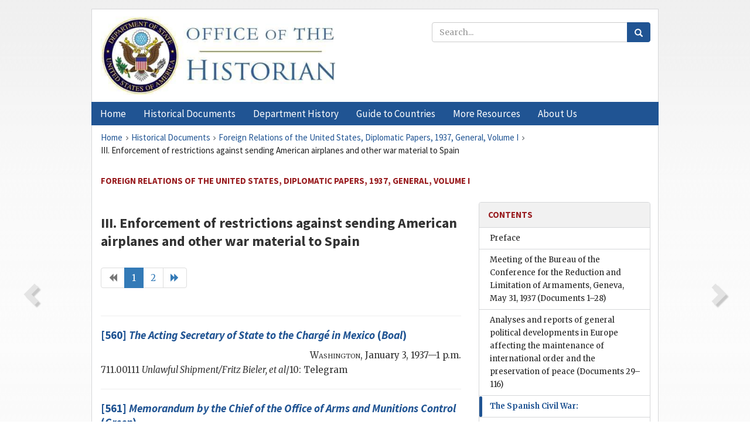

--- FILE ---
content_type: text/html;charset=utf-8
request_url: https://history.state.gov/historicaldocuments/frus1937v01/ch3
body_size: 12031
content:
<!DOCTYPE html>
<html data-template="pages:app-root" lang="en" data-app=""><head><meta name="viewport" content="width=device-width, initial-scale=1.0"><meta name="description" content="history.state.gov 3.0 shell"><link href="/resources/images/favicon.ico" rel="shortcut icon"><script src="">(function(w,d,s,l,i){w[l]=w[l]||[];w[l].push({'gtm.start':
        new Date().getTime(),event:'gtm.js'});var f=d.getElementsByTagName(s)[0],
        j=d.createElement(s),dl=l!='dataLayer'?'&l='+l:'';j.async=true;j.src=
        'https://www.googletagmanager.com/gtm.js?id='+i+dl;f.parentNode.insertBefore(j,f);
        })(window,document,'script','dataLayer','GTM-WBD65RCC');</script><link href="/resources/css/all.css" rel="stylesheet" type="text/css"><title>Historical Documents - Office of the Historian</title></head><body id="body">
        <!-- Google Tag Manager (noscript) -->
        <noscript><iframe src="https://www.googletagmanager.com/ns.html?id=GTM-WBD65RCC" height="0" width="0" style="display:none;visibility:hidden"></iframe></noscript>
        <!-- End Google Tag Manager (noscript) -->
        <header class="hsg-header">
            <section class="hsg-grid hsg-header-inner">
                <div class="container hsg-header-content">
                    <div class="row">
                        <div class="col-sm-7">
                            <a href="/">
                                <img src="/resources/images/Office-of-the-Historian-logo_500x168.jpg" class="img-responsive" width="400" alt="Office of the Historian">
                            </a>
                        </div>
                        <div class="col-sm-5">
                            
                                <div class="banner__search">
                                    <div class="searchbox">
                                        <form action="/search" method="get" class="main-form" id="navigationSearchForm">
                                            <p class="form-group">
                                                <!-- Search: -->
                                                <input type="text" size="15" name="q" placeholder="Search..." class="form-control" id="search-box">
                                                <button type="submit" class="hsg-link-button search-button btn">
                                                    <i class="hsg-search-button-icon"></i>
                                                </button>
                                            </p>
                                        </form>
                                    </div>
                                </div>
                            
                        </div>
                    </div>
                </div>
            </section>
        </header>

        <nav role="navigation" class="hsg-nav navbar navbar-default">
            <div class="container hsg-nav-content">
                <div class="navbar-header">
                    <button type="button" class="navbar-toggle collapsed" data-toggle="collapse" data-target="#navbar-collapse-1" aria-expanded="false">
                        <span class="sr-only">Menu</span>
                        <i class="fa fa-bars"></i>
                        <span class="toggle-text">Menu</span>
                    </button>
                    <!--<a data-template="config:app-title" class="navbar-brand" href="./index.html">App Title</a>-->
                </div>
                <div class="navbar-collapse collapse" id="navbar-collapse-1">
                    <ul class="nav navbar-nav">
                        <li class="dropdown">
                            <a href="/" shape="rect">
                                <span>Home</span>
                            </a>
                        </li>
                        <li class="dropdown">
                            <a href="/historicaldocuments" class="dropdown-toggle" data-toggle="dropdown" role="button" aria-haspopup="true" aria-expanded="false">
                                <span>Historical Documents</span>
                            </a>
                            <ul class="dropdown-menu">
                                <li>
                                    <a href="/historicaldocuments">
                                        <em>Foreign Relations of the United States</em>
                                    </a>
                                </li>
                                <li>
                                    <a href="/historicaldocuments/about-frus">About the
                                            <em>Foreign Relations</em> Series</a>
                                </li>
                                <li>
                                    <a href="/historicaldocuments/status-of-the-series">Status
                                        of the <em>Foreign Relations</em> Series</a>
                                </li>
                                <li>
                                    <a href="/historicaldocuments/frus-history">History of the
                                            <em>Foreign Relations</em> Series</a>
                                </li>
                                <li>
                                    <a href="/historicaldocuments/ebooks">Ebooks Initiative</a>
                                </li>
                                <li>
                                    <a href="/historicaldocuments/quarterly-releases">Quarterly
                                        Releases</a>
                                </li>
                            </ul>
                        </li>
                        <li id="index_nav" class="dropdown">
                            <a href="/departmenthistory" class="dropdown-toggle" data-toggle="dropdown" role="button" aria-haspopup="true" aria-expanded="false">
                                <span>Department History</span>
                            </a>
                            <ul class="dropdown-menu">
                                <li>
                                    <a href="/departmenthistory">Overview</a>
                                </li>
                                <!--
                                <li>
                                    <a href="$app/departmenthistory/timeline">Administrative
                                        Timeline</a>
                                </li>
                                -->
                                <li>
                                    <a href="/departmenthistory/people/secretaries">Biographies
                                        of the Secretaries of State</a>
                                </li>
                                <li>
                                    <a href="/departmenthistory/people/principals-chiefs">Principal Officers and Chiefs of Mission</a>
                                </li>
                                <li>
                                    <a href="/departmenthistory/travels/secretary">Travels of
                                        the Secretary of State</a>
                                </li>
                                <li>
                                    <a href="/departmenthistory/travels/president">Travels of
                                        the President</a>
                                </li>
                                <li>
                                    <a href="/departmenthistory/visits">Visits by Foreign Heads
                                        of State</a>
                                </li>
                                <li>
                                    <a href="/departmenthistory/wwi">World War I and the
                                        Department</a>
                                </li>
                                <li>
                                    <a href="/departmenthistory/buildings">Buildings of the
                                        Department of State</a>
                                </li>
                                <li>
                                    <a href="/departmenthistory/diplomatic-couriers">U.S.
                                        Diplomatic Couriers</a>
                                </li>
                            </ul>
                        </li>
                        <li id="countries_nav" class="dropdown">
                            <a href="/countries" class="dropdown-toggle" data-toggle="dropdown" role="button" aria-haspopup="true" aria-expanded="false">
                                <span>Guide to Countries</span>
                            </a>
                            <ul class="dropdown-menu">
                                <li>
                                    <a href="/countries">Guide to Country Recognition and
                                        Relations</a>
                                </li>
                                <li>
                                    <a href="/countries/archives">World Wide Diplomatic Archives
                                        Index</a>
                                </li>
                            </ul>
                        </li>
                        <li id="resources_nav" class="dropdown">
                            <a href="" class="dropdown-toggle" data-toggle="dropdown" role="button" aria-haspopup="true" aria-expanded="false">
                                <span>More Resources</span>
                            </a>
                            <ul class="dropdown-menu">
                                <li>
                                    <a href="/tags">Browse Resources by Subject Tag</a>
                                </li>
                                <li>
                                    <a href="/conferences">Conferences</a>
                                </li>
                                <li>
                                    <a href="/about/contact-us">Contact Us</a>
                                </li>
                                <li>
                                    <a href="/developer">Developer Resources &amp; APIs</a>
                                </li>
                                <li>
                                    <a href="/education">Educational Resources</a>
                                </li>
                                <li>
                                    <a href="/about/faq">Frequently Asked Questions</a>
                                </li>
                                <li>
                                    <a href="/milestones">Key Milestones</a>
                                </li>
                                <li>
                                    <a href="/open">Open Government Initiative</a>
                                </li>
                                <li>
                                    <a href="/departmenthistory/short-history">A Short History
                                        of the Department</a>
                                </li>
                            </ul>
                        </li>
                        <li class="dropdown">
                            <a href="/about" shape="rect">
                                <span>About Us</span>
                            </a>
                        </li>
                    </ul>
                </div>
            </div>
        </nav>

        <div class="hsg-main">
            <section class="hsg-grid hsg-main-inner">
                <div class="container hsg-main-content">
                    <main id="content">
        <div>
            <div class="row">
                <nav class="hsg-breadcrumb hsg-breadcrumb--wrap" aria-label="breadcrumbs"><ol vocab="http://schema.org/" typeof="BreadcrumbList" class="hsg-breadcrumb__list"><li class="hsg-breadcrumb__list-item" property="itemListElement" typeof="ListItem"><a href="/" class="hsg-breadcrumb__link" property="item" typeof="WebPage"><span property="name">Home</span></a></li><li class="hsg-breadcrumb__list-item" property="itemListElement" typeof="ListItem"><a href="/historicaldocuments" class="hsg-breadcrumb__link" property="item" typeof="WebPage"><span property="name">Historical Documents</span></a></li><li class="hsg-breadcrumb__list-item" property="itemListElement" typeof="ListItem"><a href="/historicaldocuments/frus1937v01" class="hsg-breadcrumb__link" property="item" typeof="WebPage"><span property="name">Foreign Relations of the United States, Diplomatic Papers, 1937, General, Volume I</span></a></li><li class="hsg-breadcrumb__list-item" property="itemListElement" typeof="ListItem"><a href="/historicaldocuments/frus1937v01/ch3" class="hsg-breadcrumb__link" property="item" typeof="WebPage" aria-current="page"><span property="name">III. Enforcement of restrictions against sending American airplanes and other war material to Spain</span></a></li></ol></nav>
            </div>
            <div class="row">
                <div class="hsg-navigation-wrapper">
                    <h2 class="hsg-navigation-title" id="navigation-title">Foreign Relations of the United States, Diplomatic Papers,
                    1937, General, Volume I</h2>
                </div>
            </div>
            <div class="row">
                <a data-doc="frus1937v01.xml" data-root="1.7.4.12" data-current="1.7.4.12.12" class="page-nav nav-prev" data-template="pages:navigation-link" data-template-direction="previous" href="/historicaldocuments/frus1937v01/comp3">
                    <i class="glyphicon glyphicon-chevron-left"></i>
                </a>
                <a data-doc="frus1937v01.xml" data-root="1.7.4.12.12.8" data-current="1.7.4.12.12" class="page-nav nav-next" data-template="pages:navigation-link" data-template-direction="next" href="/historicaldocuments/frus1937v01/d560">
                    <i class="glyphicon glyphicon-chevron-right"></i>
                </a>
                <div class="hsg-width-main">
                    <div id="content-inner">
                        <div id="content-container">
                            <div class="content"><style type="text/css">.document_left {
   display: inline; float: left;
}

 .document_right {
   display: inline; float: right;
}

</style><div class="tei-div2"><h3>III. Enforcement of restrictions against sending American airplanes and
                        other war material to Spain</h3>
                    <ul class="pagination"><li class="disabled"><a href="?start=1"><i class="glyphicon glyphicon-backward"></i></a></li><li class="active"><a href="?start=1">1</a></li><li class=""><a href="?start=31">2</a></li><li class=""><a href="?start=31"><i class="glyphicon glyphicon-forward"></i></a></li></ul><div><hr class="list"><h4><!-- class="section-link" was triggering an extra ajax call --><a href="/historicaldocuments/frus1937v01/d560">[560] <span class="tei-hi2 font-italic italic">The <span class="tei-gloss">Acting Secretary of
                                    State</span> to the Chargé in Mexico</span> (<span class="tei-persName"><span class="tei-hi2 font-italic italic">Boal</span></span>)</a></h4><div class="tei-dateline"><span class="tei-placeName"><span class="tei-hi3 font-smallcaps smallcaps">Washington</span></span>, <span class="tei-date">January 3, 1937—1
                                p.m.</span></div><p class="sourcenote">711.00111 <span class="tei-hi5 font-italic superscript">Unlawful
                                Shipment/Fritz Bieler, et al</span>/10: Telegram</p></div><div><hr class="list"><h4><!-- class="section-link" was triggering an extra ajax call --><a href="/historicaldocuments/frus1937v01/d561">[561] <span class="tei-hi2 font-italic italic">Memorandum by the Chief of the Office of Arms and
                                Munitions Control</span> (<span class="tei-hi2 font-italic italic">Green</span>)</a></h4><div class="tei-dateline">[<span class="tei-placeName"><span class="tei-hi3 font-smallcaps smallcaps">Washington</span></span>,] <span class="tei-date">January 5, 1937</span>.</div><p class="sourcenote">711.00111 <span class="tei-hi5 font-italic superscript">Lic.
                                Dineley, R. L./14</span>/52</p></div><div><hr class="list"><h4><!-- class="section-link" was triggering an extra ajax call --><a href="/historicaldocuments/frus1937v01/d562">[562] <span class="tei-hi2 font-italic italic">The Ambassador in France</span> (<span class="tei-persName"><span class="tei-hi2 font-italic italic">Bullitt</span></span>) <span class="tei-hi2 font-italic italic">to
                                the <span class="tei-gloss">Acting Secretary of State</span></span></a></h4><div class="tei-dateline"><span class="tei-placeName"><span class="tei-hi3 font-smallcaps smallcaps">Paris</span></span>, <span class="tei-date">January 7, 1937—1
                                p.m.</span><br class="tei-lb">[Received January 7—10 a.m.]</div><p class="sourcenote">711.00111 <span class="tei-hi5 font-italic superscript">Lic.
                                Wolf, Rudolf/36</span>/51: Telegram</p></div><div><hr class="list"><h4><!-- class="section-link" was triggering an extra ajax call --><a href="/historicaldocuments/frus1937v01/d563">[563] <span class="tei-hi2 font-italic italic">The <span class="tei-gloss">Acting Secretary of
                                    State</span> to the Ambassador in France</span> (<span class="tei-persName"><span class="tei-hi2 font-italic italic">Bullitt</span></span>)</a></h4><div class="tei-dateline"><span class="tei-placeName"><span class="tei-hi3 font-smallcaps smallcaps">Washington</span></span>, <span class="tei-date">January 8,
                                1937—noon</span>.</div><p class="sourcenote">711.00111 <span class="tei-hi5 font-italic superscript">Lic.
                                Wolf, Rudolf/40</span>/51: Telegram</p></div><div><hr class="list"><h4><!-- class="section-link" was triggering an extra ajax call --><a href="/historicaldocuments/frus1937v01/d564">[564] <span class="tei-hi2 font-italic italic">The <span class="tei-gloss">Acting Secretary of
                                    State</span> to the Chargé in Mexico</span> (<span class="tei-persName"><span class="tei-hi2 font-italic italic">Boal</span></span>)</a></h4><div class="tei-dateline"><span class="tei-placeName"><span class="tei-hi3 font-smallcaps smallcaps">Washington</span></span>, <span class="tei-date">January 8, 1937</span>.</div><p class="sourcenote">711.00111 <span class="tei-hi5 font-italic superscript">Unlawful
                                Shipment/Fritz Bieler, et al</span>/16: Telegram</p></div><div><hr class="list"><h4><!-- class="section-link" was triggering an extra ajax call --><a href="/historicaldocuments/frus1937v01/d565">[565] <span class="tei-hi2 font-italic italic">The Chargé in Mexico</span> (<span class="tei-persName"><span class="tei-hi2 font-italic italic">Boal</span></span>) <span class="tei-hi2 font-italic italic">to the
                                    <span class="tei-gloss">Secretary of State</span></span></a></h4><div class="tei-dateline"><span class="tei-placeName"><span class="tei-hi3 font-smallcaps smallcaps">Mexico
                                        City</span></span>, <span class="tei-date">January 8, 1937—11
                                p.m.</span><br class="tei-lb">[Received January 9—2:48 a.m.]</div><p class="sourcenote">711.00111 <span class="tei-hi5 font-italic superscript">Unlawful
                                Shipment/Fritz Bieler, et al</span>/17: Telegram</p></div><div><hr class="list"><h4><!-- class="section-link" was triggering an extra ajax call --><a href="/historicaldocuments/frus1937v01/d566">[566] <span class="tei-hi2 font-italic italic">The Ambassador in France</span> (<span class="tei-persName"><span class="tei-hi2 font-italic italic">Bullitt</span></span>) <span class="tei-hi2 font-italic italic">to
                                the <span class="tei-gloss">Secretary of State</span></span></a></h4><div class="tei-dateline"><span class="tei-placeName"><span class="tei-hi3 font-smallcaps smallcaps">Paris</span></span>, <span class="tei-date">January 16, 1937—3
                                p.m.</span><br class="tei-lb">[Received January 16—1:35 p.m.]</div><p class="sourcenote">711.00111 <span class="tei-hi5 font-italic superscript">Lic.
                                Wolf, Rudolf/51</span>/44: Telegram</p></div><div><hr class="list"><h4><!-- class="section-link" was triggering an extra ajax call --><a href="/historicaldocuments/frus1937v01/d567">[567] <span class="tei-hi2 font-italic italic">The <span class="tei-gloss">Secretary of State</span> to
                                the Ambassador in France</span> (<span class="tei-persName"><span class="tei-hi2 font-italic italic">Bullitt</span></span>)</a></h4><div class="tei-dateline"><span class="tei-placeName"><span class="tei-hi3 font-smallcaps smallcaps">Paris</span></span>, <span class="tei-date">February 5, 1937—2
                                p.m.</span></div><p class="sourcenote">711.00111 <span class="tei-hi5 font-italic superscript">Lic.
                                Wolf, Rudolf/51</span>/46: Telegram</p></div><div><hr class="list"><h4><!-- class="section-link" was triggering an extra ajax call --><a href="/historicaldocuments/frus1937v01/d568">[568] <span class="tei-hi2 font-italic italic">The Ambassador in France</span> (<span class="tei-persName"><span class="tei-hi2 font-italic italic">Bullitt</span></span>) <span class="tei-hi2 font-italic italic">to
                                the <span class="tei-gloss">Secretary of State</span></span></a></h4><div class="tei-dateline"><span class="tei-placeName"><span class="tei-hi3 font-smallcaps smallcaps">Paris</span></span>, <span class="tei-date">February 6, 1937—3
                                p.m.</span><br class="tei-lb">[Received February 6—12:52 p.m.]</div><p class="sourcenote">711.00111 <span class="tei-hi5 font-italic superscript">Lic.
                                Wolf, Rudolf/51</span>/47: Telegram</p></div><div><hr class="list"><h4><!-- class="section-link" was triggering an extra ajax call --><a href="/historicaldocuments/frus1937v01/d569">[569] <span class="tei-hi2 font-italic italic">The Ambassador in France</span> (<span class="tei-persName"><span class="tei-hi2 font-italic italic">Bullitt</span></span>) <span class="tei-hi2 font-italic italic">to
                                the <span class="tei-gloss">Secretary of State</span></span></a></h4><div class="tei-dateline"><span class="tei-placeName"><span class="tei-hi3 font-smallcaps smallcaps">Paris</span></span>, <span class="tei-date">February 8, 1937—1
                                p.m.</span><br class="tei-lb">[Received February 8—9:35 a.m.]</div><p class="sourcenote">711.00111 <span class="tei-hi5 font-italic superscript">Lic.
                                Wolf, Rudolf/51</span>/48: Telegram</p></div><div><hr class="list"><h4><!-- class="section-link" was triggering an extra ajax call --><a href="/historicaldocuments/frus1937v01/d570">[570] <span class="tei-hi2 font-italic italic">The Ambassador in France</span> (<span class="tei-persName"><span class="tei-hi2 font-italic italic">Bullitt</span></span>) <span class="tei-hi2 font-italic italic">to
                                the <span class="tei-gloss">Secretary of State</span></span></a></h4><div class="tei-dateline"><span class="tei-placeName"><span class="tei-hi3 font-smallcaps smallcaps">Paris</span></span>, <span class="tei-date">February 15, 1937—4
                                p.m.</span><br class="tei-lb">[Received 6:18 p.m.]</div><p class="sourcenote">711.00111 <span class="tei-hi5 font-italic superscript">Lic.
                                Wolf, Rudolf/51</span>/51: Telegram</p></div><div><hr class="list"><h4><!-- class="section-link" was triggering an extra ajax call --><a href="/historicaldocuments/frus1937v01/d571">[571] <span class="tei-hi2 font-italic italic">The <span class="tei-gloss">Secretary of State</span> to
                                the Chargé in Bulgaria</span> (<span class="tei-persName"><span class="tei-hi2 font-italic italic">MacVitty</span></span>)</a></h4><div class="tei-dateline"><span class="tei-placeName"><span class="tei-hi3 font-smallcaps smallcaps">Washington</span></span>, <span class="tei-date">February 17, 1937—6
                                p.m.</span></div><p class="sourcenote">711.00111 <span class="tei-hi5 font-italic superscript">Lic.
                                Wolf, Rudolf/51</span>/52: Telegram</p></div><div><hr class="list"><h4><!-- class="section-link" was triggering an extra ajax call --><a href="/historicaldocuments/frus1937v01/d572">[572] <span class="tei-hi2 font-italic italic">The <span class="tei-gloss">Secretary of State</span> to
                                the Ambassador in France</span> (<span class="tei-persName"><span class="tei-hi2 font-italic italic">Bullitt</span></span>)</a></h4><div class="tei-dateline"><span class="tei-placeName"><span class="tei-hi3 font-smallcaps smallcaps">Washington</span></span>, <span class="tei-date">February 17, 1937—8
                                p.m.</span></div><p class="sourcenote">711.00111 <span class="tei-hi5 font-italic superscript">Lic.
                                Wolf, Rudolf/51</span>/54: Telegram</p></div><div><hr class="list"><h4><!-- class="section-link" was triggering an extra ajax call --><a href="/historicaldocuments/frus1937v01/d573">[573] <span class="tei-hi2 font-italic italic">The Chargé in Bulgaria</span> (<span class="tei-persName"><span class="tei-hi2 font-italic italic">MacVitty</span></span>) <span class="tei-hi2 font-italic italic">to the <span class="tei-gloss">Secretary of State</span></span></a></h4><div class="tei-dateline"><span class="tei-placeName"><span class="tei-hi3 font-smallcaps smallcaps">Sofia</span></span>, <span class="tei-date">February 18, 1937—3
                                p.m.</span><br class="tei-lb">[Received February 18—2 p.m.]</div><p class="sourcenote">711.00111 <span class="tei-hi5 font-italic superscript">Lic.
                                Wolf, Rudolf/51</span>/53: Telegram</p></div><div><hr class="list"><h4><!-- class="section-link" was triggering an extra ajax call --><a href="/historicaldocuments/frus1937v01/d574">[574] <span class="tei-hi2 font-italic italic">The Ambassador in France</span> (<span class="tei-persName"><span class="tei-hi2 font-italic italic">Bullitt</span></span>) <span class="tei-hi2 font-italic italic">to
                                the <span class="tei-gloss">Secretary of State</span></span></a></h4><div class="tei-dateline"><span class="tei-placeName"><span class="tei-hi3 font-smallcaps smallcaps">Paris</span></span>, <span class="tei-date">February 18, 1937—9
                                p.m.</span><br class="tei-lb">[Received February 18—5:55 p.m.]</div><p class="sourcenote">711.00111 <span class="tei-hi5 font-italic superscript">Lic.
                                Wolf, Rudolf/51</span>/55: Telegram</p></div><div><hr class="list"><h4><!-- class="section-link" was triggering an extra ajax call --><a href="/historicaldocuments/frus1937v01/d575">[575] <span class="tei-hi2 font-italic italic">The Ambassador in Mexico</span> (<span class="tei-persName"><span class="tei-hi2 font-italic italic">Daniels</span></span>) <span class="tei-hi2 font-italic italic">to
                                the <span class="tei-gloss">Secretary of State</span></span></a></h4><div class="tei-dateline"><span class="tei-placeName"><span class="tei-hi3 font-smallcaps smallcaps">Mexico
                                        City</span></span>, <span class="tei-date">February 20, 1937—1
                                p.m.</span><br class="tei-lb">[Received 4:12 p.m.]</div><p class="sourcenote">852.24/311: Telegram</p></div><div><hr class="list"><h4><!-- class="section-link" was triggering an extra ajax call --><a href="/historicaldocuments/frus1937v01/d576">[576] <span class="tei-hi2 font-italic italic">The Ambassador in France</span> (<span class="tei-persName"><span class="tei-hi2 font-italic italic">Bullitt</span></span>) <span class="tei-hi2 font-italic italic">to
                                the <span class="tei-gloss">Secretary of State</span></span></a></h4><div class="tei-dateline"><span class="tei-placeName"><span class="tei-hi3 font-smallcaps smallcaps">Paris</span></span>, <span class="tei-date">February 23, 1937—10
                                    p.m.</span><br class="tei-lb">[Received February 23—4 p.m.]</div><p class="sourcenote">711.00111 <span class="tei-hi5 font-italic superscript">Lic.
                                Wolf, Rudolf/51</span>/57: Telegram</p></div><div><hr class="list"><h4><!-- class="section-link" was triggering an extra ajax call --><a href="/historicaldocuments/frus1937v01/d577">[577] <span class="tei-hi2 font-italic italic">The Chargé in France</span> (<span class="tei-persName"><span class="tei-hi2 font-italic italic">Wilson</span></span>) <span class="tei-hi2 font-italic italic">to the
                                    <span class="tei-gloss">Secretary of State</span></span></a></h4><div class="tei-dateline"><span class="tei-placeName"><span class="tei-hi3 font-smallcaps smallcaps">Paris</span></span>, <span class="tei-date">March 5, 1937—6
                                p.m.</span><br class="tei-lb">[Received March 5—3 p.m.]</div><p class="sourcenote">852.24/325: Telegram</p></div><div><hr class="list"><h4><!-- class="section-link" was triggering an extra ajax call --><a href="/historicaldocuments/frus1937v01/d578">[578] <span class="tei-hi2 font-italic italic">The <span class="tei-gloss">Secretary of State</span> to
                                the Chargé in France</span> (<span class="tei-persName"><span class="tei-hi2 font-italic italic">Wilson</span></span>)</a></h4><div class="tei-dateline"><span class="tei-placeName"><span class="tei-hi3 font-smallcaps smallcaps">Washington</span></span>, <span class="tei-date">March 8, 1937—2
                                p.m.</span></div><p class="sourcenote">852.24/325: Telegram</p></div><div><hr class="list"><h4><!-- class="section-link" was triggering an extra ajax call --><a href="/historicaldocuments/frus1937v01/d579">[579] <span class="tei-hi2 font-italic italic">The <span class="tei-gloss">Secretary of State</span> to
                                the Chargé in France</span> (<span class="tei-persName"><span class="tei-hi2 font-italic italic">Wilson</span></span>)</a></h4><div class="tei-dateline"><span class="tei-placeName"><span class="tei-hi3 font-smallcaps smallcaps">Washington</span></span>, <span class="tei-date">March 9, 1937—7
                                p.m.</span></div><p class="sourcenote">711.00111 Armament Control/1230a:
                            Telegram</p></div><div><hr class="list"><h4><!-- class="section-link" was triggering an extra ajax call --><a href="/historicaldocuments/frus1937v01/d580">[580] <span class="tei-hi2 font-italic italic">Memorandum by the Chief of the Office of Arms and
                                Munitions Control</span> (<span class="tei-hi2 font-italic italic">Green</span>)</a></h4><div class="tei-dateline">[<span class="tei-placeName"><span class="tei-hi3 font-smallcaps smallcaps">Washington</span></span>,] <span class="tei-date">March 24, 1937</span>.</div><p class="sourcenote">711.00111 <span class="tei-hi5 font-italic superscript">Lic.
                                Hanover Sales Corp./51</span>/4</p></div><div><hr class="list"><h4><!-- class="section-link" was triggering an extra ajax call --><a href="/historicaldocuments/frus1937v01/d581">[581] <span class="tei-hi2 font-italic italic">The <span class="tei-gloss">Secretary of State</span> to
                                the Chargé in France</span> (<span class="tei-persName"><span class="tei-hi2 font-italic italic">Wilson</span></span>)</a></h4><div class="tei-dateline"><span class="tei-placeName"><span class="tei-hi3 font-smallcaps smallcaps">Washington</span></span>, <span class="tei-date">March 24, 1937—4
                                p.m.</span></div><p class="sourcenote">711.00111 Armament Control/1241a Suppl:
                            Telegram</p></div><div><hr class="list"><h4><!-- class="section-link" was triggering an extra ajax call --><a href="/historicaldocuments/frus1937v01/d582">[582] <span class="tei-hi2 font-italic italic">The Chargé in France</span> (<span class="tei-persName"><span class="tei-hi2 font-italic italic">Wilson</span></span>) <span class="tei-hi2 font-italic italic">to the
                                    <span class="tei-gloss">Secretary of State</span></span></a></h4><div class="tei-dateline"><span class="tei-placeName"><span class="tei-hi3 font-smallcaps smallcaps">Paris</span></span>, <span class="tei-date">March 25,
                                1937—noon</span>.<br class="tei-lb">[Received March 25—9:10 a.m.]</div><p class="sourcenote">711.00111 Armament Control/1244:
                            Telegram</p></div><div><hr class="list"><h4><!-- class="section-link" was triggering an extra ajax call --><a href="/historicaldocuments/frus1937v01/d583">[583] <span class="tei-hi2 font-italic italic">The Ambassador in Mexico</span> (<span class="tei-persName"><span class="tei-hi2 font-italic italic">Daniels</span></span>) <span class="tei-hi2 font-italic italic">to
                                the <span class="tei-gloss">Secretary of State</span></span></a></h4><div class="tei-dateline"><span class="tei-placeName"><span class="tei-hi3 font-smallcaps smallcaps">Mexico
                                        City</span></span>, <span class="tei-date">March 30, 1937—1
                                p.m.</span><br class="tei-lb">[Received 4:13 p.m.]</div><p class="sourcenote">852.24/349: Telegram</p></div><div><hr class="list"><h4><!-- class="section-link" was triggering an extra ajax call --><a href="/historicaldocuments/frus1937v01/d584">[584] <span class="tei-hi2 font-italic italic">The <span class="tei-gloss">Secretary of State</span> to
                                the Ambassador in Mexico</span> (<span class="tei-persName"><span class="tei-hi2 font-italic italic">Daniels</span></span>)</a></h4><div class="tei-dateline"><span class="tei-placeName"><span class="tei-hi3 font-smallcaps smallcaps">Washington</span></span>, <span class="tei-date">March 31,
                                1937—noon</span>.</div><p class="sourcenote">852.24/349: Telegram</p></div><div><hr class="list"><h4><!-- class="section-link" was triggering an extra ajax call --><a href="/historicaldocuments/frus1937v01/d585">[585] <span class="tei-hi2 font-italic italic">The Ambassador in Mexico</span> (<span class="tei-persName"><span class="tei-hi2 font-italic italic">Daniels</span></span>) <span class="tei-hi2 font-italic italic">to
                                the <span class="tei-gloss">Secretary of State</span></span></a></h4><div class="tei-dateline"><span class="tei-placeName"><span class="tei-hi3 font-smallcaps smallcaps">Mexico
                                        City</span></span>, <span class="tei-date">March 31, 1937—5
                                p.m.</span><br class="tei-lb">[Received April 1—2:20 a.m.]</div><p class="sourcenote">852.24/351: Telegram</p></div><div><hr class="list"><h4><!-- class="section-link" was triggering an extra ajax call --><a href="/historicaldocuments/frus1937v01/d586">[586] <span class="tei-hi2 font-italic italic">The <span class="tei-gloss">Secretary of State</span> to
                                the Ambassador in Mexico</span> (<span class="tei-persName"><span class="tei-hi2 font-italic italic">Daniels</span></span>)</a></h4><div class="tei-dateline"><span class="tei-placeName"><span class="tei-hi3 font-smallcaps smallcaps">Washington</span></span>, <span class="tei-date">April 1, 1937—2
                                p.m.</span></div><p class="sourcenote">852.24/351: Telegram</p></div><div><hr class="list"><h4><!-- class="section-link" was triggering an extra ajax call --><a href="/historicaldocuments/frus1937v01/d587">[587] <span class="tei-hi2 font-italic italic">The Ambassador in Mexico</span> (<span class="tei-persName"><span class="tei-hi2 font-italic italic">Daniels</span></span>) <span class="tei-hi2 font-italic italic">to
                                the <span class="tei-gloss">Secretary of State</span></span></a></h4><div class="tei-dateline"><span class="tei-placeName"><span class="tei-hi3 font-smallcaps smallcaps">Mexico
                                        City</span></span>, <span class="tei-date">April 1, 1937—5
                                p.m.</span><br class="tei-lb">[Received 9:01 p.m.]</div><p class="sourcenote">852.24/353: Telegram</p></div><div><hr class="list"><h4><!-- class="section-link" was triggering an extra ajax call --><a href="/historicaldocuments/frus1937v01/d588">[588] <span class="tei-hi2 font-italic italic">The Chargé in France</span> (<span class="tei-persName"><span class="tei-hi2 font-italic italic">Wilson</span></span>) <span class="tei-hi2 font-italic italic">to the
                                    <span class="tei-gloss">Secretary of State</span></span></a></h4><div class="tei-dateline"><span class="tei-placeName"><span class="tei-hi3 font-smallcaps smallcaps">Paris</span></span>, <span class="tei-date">April 5, 1937—4
                                p.m.</span><br class="tei-lb">[Received 5:50 p.m.]</div><p class="sourcenote">711.00111 <span class="tei-hi5 font-italic superscript">Lic.
                                Wolf, Rudolf/51</span>/68: Telegram</p></div><div><hr class="list"><h4><!-- class="section-link" was triggering an extra ajax call --><a href="/historicaldocuments/frus1937v01/d589">[589] <span class="tei-hi2 font-italic italic">The Chargé in France</span> (<span class="tei-persName"><span class="tei-hi2 font-italic italic">Wilson</span></span>) <span class="tei-hi2 font-italic italic">to the
                                    <span class="tei-gloss">Secretary of State</span></span></a></h4><div class="tei-dateline"><span class="tei-placeName"><span class="tei-hi3 font-smallcaps smallcaps">Paris</span></span>, <span class="tei-date">April 7, 1937—1
                                p.m.</span><br class="tei-lb">[Received 4:10 p.m.]</div><p class="sourcenote">711.00111 Armament Control/1267:
                            Telegram</p></div><ul class="pagination"><li class="disabled"><a href="?start=1"><i class="glyphicon glyphicon-backward"></i></a></li><li class="active"><a href="?start=1">1</a></li><li class=""><a href="?start=31">2</a></li><li class=""><a href="?start=31"><i class="glyphicon glyphicon-forward"></i></a></li></ul></div></div>
                        </div>
                    </div>
                </div>
                <div class="hsg-width-sidebar"><aside class="hsg-aside--static">
                    
                    <div id="media-download"></div>

                    <div class="hsg-panel hsg-toc">
   <div class="hsg-panel-heading hsg-toc__header">
      <h4 class="hsg-sidebar-title">Contents</h4>
   </div>
   <nav aria-label="Side navigation">
      <ul class="hsg-toc__chapters">
         <li class="hsg-toc__chapters__item">
            <a data-template="toc:highlight-current" class="" href="/historicaldocuments/frus1937v01/preface">Preface</a>
         </li>
         <li class="hsg-toc__chapters__item">
            <a data-template="toc:highlight-current" class="" href="/historicaldocuments/frus1937v01/comp1">Meeting of the Bureau of the Conference for the Reduction and Limitation of
                    Armaments, Geneva, May 31, 1937<span> (Documents 1–28)</span>
            </a>
         </li>
         <li class="hsg-toc__chapters__item">
            <a data-template="toc:highlight-current" class="" href="/historicaldocuments/frus1937v01/comp2">Analyses and reports of general political developments in Europe affecting the
                    maintenance of international order and the preservation of peace<span> (Documents 29–116)</span>
            </a>
         </li>
         <li class="hsg-toc__chapters__item js-accordion">
            <a data-template="toc:highlight-current" class="hsg-current" href="/historicaldocuments/frus1937v01/comp3">The Spanish Civil War:</a>
            <ul class="hsg-toc__chapters__nested">
               <li class="hsg-toc__chapters__item">
                  <a data-template="toc:highlight-current" class="" href="/historicaldocuments/frus1937v01/ch1">I. International political aspects<span> (Documents 117–391)</span>
                  </a>
               </li>
               <li class="hsg-toc__chapters__item">
                  <a data-template="toc:highlight-current" class="" href="/historicaldocuments/frus1937v01/ch2">II. Protection of lives and property of Americans and other nationals<span> (Documents 392–559)</span>
                  </a>
               </li>
               <li class="hsg-toc__chapters__item">
                  <a data-template="toc:highlight-current" class="hsg-current" href="/historicaldocuments/frus1937v01/ch3">III. Enforcement of restrictions against sending American airplanes and
                        other war material to Spain<span> (Documents 560–618)</span>
                  </a>
               </li>
            </ul>
         </li>
         <li class="hsg-toc__chapters__item">
            <a data-template="toc:highlight-current" class="" href="/historicaldocuments/frus1937v01/comp4">Adherence by Italy to the German-Japanese accord of November 25, 1936, against
                    the Communist International<span> (Documents 619–634)</span>
            </a>
         </li>
         <li class="hsg-toc__chapters__item">
            <a data-template="toc:highlight-current" class="" href="/historicaldocuments/frus1937v01/comp5">Failure of negotiations among naval powers to establish 14-inch maximum gun
                    caliber by reason of Japanese refusal to accept limitation<span> (Documents 635–664)</span>
            </a>
         </li>
         <li class="hsg-toc__chapters__item">
            <a data-template="toc:highlight-current" class="" href="/historicaldocuments/frus1937v01/comp6">Suggestions for convening international conferences on economic cooperation
                    and arms limitation viewed unfavorably by the Department of State until certain
                    preliminary conditions should be met<span> (Documents 665–684)</span>
            </a>
         </li>
         <li class="hsg-toc__chapters__item">
            <a data-template="toc:highlight-current" class="" href="/historicaldocuments/frus1937v01/comp7">Proposal for concerted international effort to reach common agreement on the
                    principles of international conduct to maintain peace<span> (Documents 685–687)</span>
            </a>
         </li>
         <li class="hsg-toc__chapters__item">
            <a data-template="toc:highlight-current" class="" href="/historicaldocuments/frus1937v01/comp8">Visit of Mr. Van Zeeland, Belgian Prime Minister, to the United States in
                    connection with his mission to investigate obstacles to international
                    trade<span> (Documents 688–710)</span>
            </a>
         </li>
         <li class="hsg-toc__chapters__item">
            <a data-template="toc:highlight-current" class="" href="/historicaldocuments/frus1937v01/comp9">Statement on fundamental principles of international policy by the Secretary
                    of State, July 16, 1937, and comments of foreign governments<span> (Documents 711–822)</span>
            </a>
         </li>
         <li class="hsg-toc__chapters__item">
            <a data-template="toc:highlight-current" class="" href="/historicaldocuments/frus1937v01/comp10">Interest of the United States in furthering efforts of the League of Nations
                    to promote international economic cooperation<span> (Documents 823–850)</span>
            </a>
         </li>
         <li class="hsg-toc__chapters__item">
            <a data-template="toc:highlight-current" class="" href="/historicaldocuments/frus1937v01/comp11">Interest of the United States in the promotion of world peace through
                    international economic cooperation<span> (Documents 851–866)</span>
            </a>
         </li>
         <li class="hsg-toc__chapters__item js-accordion">
            <a data-template="toc:highlight-current" class="" href="/historicaldocuments/frus1937v01/comp12">Status of intergovernmental debts owed the United States by reason of the
                    First World War:</a>
            <ul class="hsg-toc__chapters__nested">
               <li class="hsg-toc__chapters__item">
                  <a data-template="toc:highlight-current" class="" href="/historicaldocuments/frus1937v01/ch4">Czechoslovakia<span> (Document 867)</span>
                  </a>
               </li>
               <li class="hsg-toc__chapters__item">
                  <a data-template="toc:highlight-current" class="" href="/historicaldocuments/frus1937v01/ch5">Estonia<span> (Document 868)</span>
                  </a>
               </li>
               <li class="hsg-toc__chapters__item">
                  <a data-template="toc:highlight-current" class="" href="/historicaldocuments/frus1937v01/ch6">France<span> (Document 869)</span>
                  </a>
               </li>
               <li class="hsg-toc__chapters__item">
                  <a data-template="toc:highlight-current" class="" href="/historicaldocuments/frus1937v01/ch7">Hungary<span> (Documents 870–872)</span>
                  </a>
               </li>
            </ul>
         </li>
         <li class="hsg-toc__chapters__item">
            <a data-template="toc:highlight-current" class="" href="/historicaldocuments/frus1937v01/comp13">Views of the Department of State with respect to a proposed international debt
                    commission<span> (Document 873)</span>
            </a>
         </li>
         <li class="hsg-toc__chapters__item">
            <a data-template="toc:highlight-current" class="" href="/historicaldocuments/frus1937v01/comp14">Status of certain foreign governments under the Johnson Act with regard to
                    obligations owed the United States<span> (Documents 874–879)</span>
            </a>
         </li>
         <li class="hsg-toc__chapters__item">
            <a data-template="toc:highlight-current" class="" href="/historicaldocuments/frus1937v01/comp15">Attitude of the Department of State regarding the traffic in munitions and
                    military or naval equipment as related to foreign policy<span> (Document 880)</span>
            </a>
         </li>
         <li class="hsg-toc__chapters__item">
            <a data-template="toc:highlight-current" class="" href="/historicaldocuments/frus1937v01/comp16">Views of the Department of State with respect to proposed legislation
                    regarding neutrality policy<span> (Documents 881–885)</span>
            </a>
         </li>
         <li class="hsg-toc__chapters__item">
            <a data-template="toc:highlight-current" class="" href="/historicaldocuments/frus1937v01/comp17">Representations to the British and Netherlands Governments to seek further
                    reduction of restrictions on rubber production<span> (Documents 886–911)</span>
            </a>
         </li>
         <li class="hsg-toc__chapters__item">
            <a data-template="toc:highlight-current" class="" href="/historicaldocuments/frus1937v01/comp18">International Conference for the Regulation of Whaling, London, May 24–June 8,
                    1937<span> (Documents 912–922)</span>
            </a>
         </li>
         <li class="hsg-toc__chapters__item">
            <a data-template="toc:highlight-current" class="" href="/historicaldocuments/frus1937v01/comp19">Participation of the United States in the International Sugar Conference held
                    in London, April 5–May 6, 1937<span> (Documents 923–942)</span>
            </a>
         </li>
         <li class="hsg-toc__chapters__item">
            <a data-template="toc:highlight-current" class="" href="/historicaldocuments/frus1937v01/comp20">Participation of the United States in the establishment and operation of the
                    International Sugar Council<span> (Documents 943–964)</span>
            </a>
         </li>
         <li class="hsg-toc__chapters__item">
            <a data-template="toc:highlight-current" class="" href="/historicaldocuments/frus1937v01/comp21">Unsuccessful effort to obtain German and Italian consideration of draft
                    international convention for prevention of oil pollution at sea<span> (Documents 965–968)</span>
            </a>
         </li>
         <li class="hsg-toc__chapters__item">
            <a data-template="toc:highlight-current" class="" href="/historicaldocuments/frus1937v01/comp22">Invitations extended by United States to International Labor Organization
                    textile conference in Washington, April 2–17, 1937<span> (Documents 969–972)</span>
            </a>
         </li>
         <li class="hsg-toc__chapters__item">
            <a data-template="toc:highlight-current" class="" href="/historicaldocuments/frus1937v01/comp23">Attitude of the United States regarding certain questions raised by the
                    British government with respect to the Philippine Commonwealth<span> (Documents 973–974)</span>
            </a>
         </li>
         <li class="hsg-toc__chapters__item">
            <a data-template="toc:highlight-current" class="" href="/historicaldocuments/frus1937v01/comp24">Regulation of relations between the Government of the Philippine Commonwealth
                    and foreign Consuls<span> (Documents 975–982)</span>
            </a>
         </li>
         <li class="hsg-toc__chapters__item">
            <a data-template="toc:highlight-current" class="" href="/historicaldocuments/frus1937v01/comp25">Tax exemption and customs courtesies enjoyed by foreign diplomatic and
                    consular officers in the United States<span> (Document 983)</span>
            </a>
         </li>
         <li class="hsg-toc__chapters__item">
            <a data-template="toc:highlight-current" class="" href="/historicaldocuments/frus1937v01/index">Index</a>
         </li>
      </ul>
   </nav>
</div>

                    <div>
                        <div class="hsg-panel" id="person-panel" style="display: none">
                            <div class="hsg-panel-heading">
                                <h4 class="hsg-sidebar-title">Persons</h4>
                            </div>
                            <div class="hsg-list-group"></div>
                        </div>
                        <div class="hsg-panel" id="gloss-panel" style="display: none">
                            <div class="hsg-panel-heading">
                                <h4 class="hsg-sidebar-title">Abbreviations &amp; Terms</h4>
                            </div>
                            <div class="hsg-list-group"></div>
                        </div>
                    </div>
                </aside><aside id="sections" class="hsg-aside--section"><div class="hsg-panel"><div class="hsg-panel-heading"><h2 class="hsg-sidebar-title">Historical Documents</h2></div><ul class="hsg-list-group"><li class="hsg-list-group-item"><a href="/historicaldocuments/about-frus"><span property="name">About the <em>Foreign Relations</em> Series</span></a></li><li class="hsg-list-group-item"><a href="/historicaldocuments/status-of-the-series"><span property="name">Status of the <em>Foreign Relations</em> Series</span></a></li><li class="hsg-list-group-item"><a href="/historicaldocuments/frus-history"><span property="name">History of the <em>Foreign Relations</em> Series</span></a></li><li class="hsg-list-group-item"><a href="/historicaldocuments/ebooks"><span property="name"><em>Foreign Relations</em> Ebooks</span></a></li><li class="hsg-list-group-item"><a href="/historicaldocuments/other-electronic-resources"><span property="name">Other Electronic Resources</span></a></li><li class="hsg-list-group-item"><a href="/historicaldocuments/guide-to-sources-on-vietnam-1969-1975"><span property="name">Guide to Sources on Vietnam, 1969-1975</span></a></li><li class="hsg-list-group-item"><a href="/historicaldocuments/citing-frus"><span property="name">Citing the <em>Foreign Relations</em> series</span></a></li></ul></div></aside></div>
            </div>
        </div>
    </main>
                    <!--
                    <section class="" data-template="pages:unless-asides">
                        <button title="Cite this resource" class="hsg-cite__button">Cite this resource</button>
                    </section>
                    -->
                </div>
            </section>
        </div>

        <footer class="hsg-footer">
            <section class="hsg-grid hsg-footer-top">
                <div class="container">
                    <nav class="row">
                        <ul class="hsg-footer-list">
                            <h4>Learn more</h4>
                            <li>
                                <a href="/">Home</a>
                            </li>
                            <li>
                                <a href="/search">Search</a>
                            </li>
                            <li>
                                <a href="/about/faq">FAQ</a>
                            </li>
                        </ul>

                        <ul class="hsg-footer-list">
                            <h4>Topics</h4>
                            <li>
                                <a href="/historicaldocuments/">Historical Documents</a>
                            </li>
                            <li>
                                <a href="/departmenthistory/">Department History</a>
                            </li>
                            <li>
                                <a href="/countries/">Countries</a>
                            </li>
                        </ul>
                        <ul class="hsg-footer-list">
                            <h4>Contact</h4>
                            <li>
                                <a href="/about/">About Us</a>
                            </li>
                            <li>
                                <a href="/about/contact-us">Contact Us</a>
                            </li>
                        </ul>

                        <ul class="hsg-footer-list">
                            <h4>Policies</h4>
                            <li>
                                <a href="https://www.state.gov/section-508-accessibility-statement/">Accessibility Statement</a>
                            </li>
                            <li>
                                <a href="https://www.state.gov/privacy-policy/">Privacy Policy</a>
                            </li>
                            <li>
                                <a href="https://www.state.gov/external-link-policy-and-disclaimers/">External Link Policy</a>
                            </li>
                            <li>
                                <a href="https://www.state.gov/copyright-information/">Copyright
                                    Information</a>
                            </li>
                            <li>
                                <a href="/about/content-warning">Content Warning</a>
                            </li>
                        </ul>
                    </nav>
                </div>
            </section>

            <section class="hsg-grid hsg-footer-bottom">
                <div class="container">
                    <div class="row">
                        <address class="col-xs-12 col-sm-12 col-md-12">
                            <h4>Office of the Historian, Shared Knowledge Services, Bureau of Administration <br>
                                <a href="https://www.state.gov">United States Department of
                                State</a></h4>
                            <p>
                                <a href="mailto:history@state.gov">history@state.gov</a>
                            </p>
                            <p>Phone: <a href="tel:+1-202-955-0200">202-955-0200</a></p>
                        </address>
                    </div>
                </div>
            </section>
            
            <section class="hsg-grid hsg-footer-nether">
                <div class="container">
                    <div class="row">
                        <p><a href="mailto:history@state.gov?subject=Error%20on%20page%20%60%2Fexist%2Fapps%2Fhsg-shell%2Fhistoricaldocuments%2Ffrus1937v01%2Fch3%60&amp;body=%0D%0A_________________________________________________________%0D%0APlease%20provide%20any%20additional%20information%20above%20this%20line%0D%0A%0D%0ARequested%20URL%3A%0D%0A%09https%3A%2F%2Fhistory.state.gov%2Fexist%2Fapps%2Fhsg-shell%2Fhistoricaldocuments%2Ffrus1937v01%2Fch3%0D%0A%0D%0AParameters%3A%0D%0A%09publication-id%3A%20%20frus%0D%0A%09section-id%3A%20%20ch3%0D%0A%09requested-url%3A%20%20https%3A%2F%2Ftest.history.state.gov%2Fhistoricaldocuments%2Ffrus1937v01%2Fch3%0D%0A%09x-method%3A%20%20get%0D%0A%09document-id%3A%20%20frus1937v01">Report an issue on this page</a></p>
                    </div>
                </div>
            </section>
        </footer>

        <script src="/resources/scripts/app.all.js" type="text/javascript" async id="cite-script"></script>
        <!-- Google tag (gtag.js) -->
        <script async src="https://www.googletagmanager.com/gtag/js?id=G-GWKX1LXFD1"></script>
        <script>
            window.dataLayer = window.dataLayer ||[];
            function gtag() {
                dataLayer.push(arguments);
            }
            gtag('js', new Date());

            gtag('config', 'G-GWKX1LXFD1');
        </script>
        <!-- We participate in the US government's analytics program. See the data at analytics.usa.gov. -->
        <script type="text/javascript" async src="https://dap.digitalgov.gov/Universal-Federated-Analytics-Min.js?agency=DOS" id="_fed_an_ua_tag"></script>
        <!--
        <script type="application/json" id="original_citation" data-template="config:csl-json"/>
        -->
    </body></html>